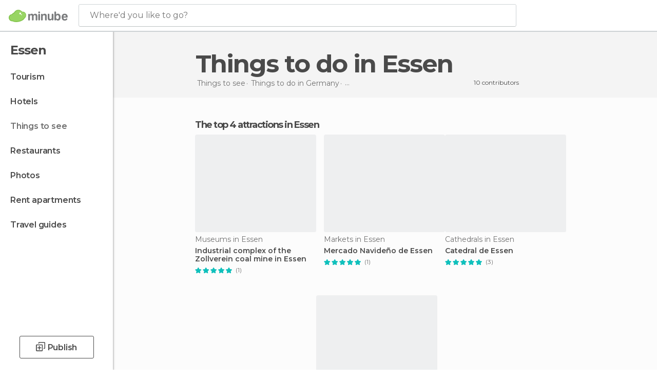

--- FILE ---
content_type: text/html; charset=UTF-8
request_url: https://www.minube.net/what-to-see/germany/north_rhine-westphalia/essen
body_size: 15436
content:

 
 <!DOCTYPE html><!--[if lt IE 7]> <html class="no-js lt-ie9 lt-ie8 lt-ie7" lang="en-US"> <![endif]--><!--[if IE 7]> <html class="no-js lt-ie9 lt-ie8" lang="en-US"> <![endif]--><!--[if IE 8]> <html class="no-js lt-ie9" lang="en-US"> <![endif]--><!--[if gt IE 8]><!--><html class="no-js" lang="en-US"> <!--<![endif]--><head><meta charset="UTF-8"/><meta http-equiv="Content-Type" content="text/html; charset=UTF-8"/><meta http-equiv="X-UA-COMPATIBLE" content="IE=edge"/><meta name="viewport" content="width=device-width, minimum-scale=1.0, initial-scale=1.0"><title>Things to do in Essen - Attractions in Essen</title><link rel="preconnect" crossorigin="anonymous" href="https://images.mnstatic.com"><link rel="preconnect" crossorigin="anonymous" href="https://assetscdn.mnstatic.com">
 
 <link rel="alternate" hreflang="es-ES" href="https://www.minube.com/que_ver/alemania/renania_del_norte-westfalia/essen"/><link rel="alternate" hreflang="x-default" href="https://www.minube.com/que_ver/alemania/renania_del_norte-westfalia/essen" /><link rel="alternate" hreflang="es-MX" href="https://www.minube.com.mx/que_ver/alemania/renania_del_norte-westfalia/essen"/><link rel="alternate" hreflang="es-CO" href="https://www.minube.com.co/que_ver/alemania/renania_del_norte-westfalia/essen"/><link rel="alternate" hreflang="es-AR" href="https://www.minube.com.ar/que_ver/alemania/renania_del_norte-westfalia/essen"/><link rel="alternate" hreflang="it" href="https://www.minube.it/cosa-vedere/germania/renania_settentrionale-vestfalia/essen"/><link rel="alternate" hreflang="pt" href="https://www.minube.pt/o-que-ver/alemanha/renania_do_norte-vestfalia/essen"/><link rel="alternate" hreflang="pt-BR" href="https://www.minube.com.br/o-que-ver/alemanha/renania_do_norte-vestfalia/essen"/><link rel="alternate" hreflang="fr" href="https://www.monnuage.fr/a-voir/allemagne/rhenanie-du-nord-westphalie/essen"/><link rel="alternate" hreflang="en-US" href="https://www.minube.net/what-to-see/germany/north_rhine-westphalia/essen"/><link rel="alternate" hreflang="en-GB" href="https://www.minube.co.uk/what-to-see/germany/north_rhine-westphalia/essen"/><link rel="alternate" hreflang="es" href="https://www.minube.com/que_ver/alemania/renania_del_norte-westfalia/essen"/><link rel="alternate" hreflang="en" href="https://www.minube.net/what-to-see/germany/north_rhine-westphalia/essen"/><meta name="description" content="Discover where to go in Essen: its most popular sights, things to do in Essen, photos and videos, all straight from minube travelers."/><link rel="canonical" href="https://www.minube.net/what-to-see/germany/north_rhine-westphalia/essen"/><meta name="robots" content="noindex,follow"/><link rel="apple-touch-icon" sizes="180x180" href="https://contentdelivery.mnstatic.com/1/favicon/apple-touch-icon.png"><link rel="icon" type="image/png" sizes="32x32" href="https://contentdelivery.mnstatic.com/1/favicon/favicon-32x32.png"><link rel="icon" type="image/png" sizes="16x16" href="https://contentdelivery.mnstatic.com/1/favicon/favicon-16x16.png"><link rel="shortcut icon" href="https://contentdelivery.mnstatic.com/1/favicon/favicon.ico"><link rel="manifest" href="/manifest.json"/><meta name="apple-mobile-web-app-title" content="minube" /><meta name="application-name" content="minube" /><meta name="msapplication-config" content="https://contentdelivery.mnstatic.com/1/favicon/browserconfig.xml" /><meta name="theme-color" content="#007A75"/><meta property="og:title" content="Things to do in Essen - Attractions in Essen"/><meta property="og:description" content="Discover where to go in Essen: its most popular sights, things to do in Essen, photos and videos, all straight from minube travelers."/><meta property="og:image" content="https://images.mnstatic.com/60/84/60849f9b305bbdcda058207c07d95e1d.jpg?quality=75&format=png&fit=crop&width=980&height=880&aspect_ratio=980%3A880"/><meta property="og:site_name" content="Minube"/><meta property="og:type" content="website"/><meta name="twitter:card" content="summary"/><meta name="twitter:title" content="Things to do in Essen - Attractions in Essen"/><meta name="twitter:description" content="Discover where to go in Essen: its most popular sights, things to do in Essen, photos and videos, all straight from minube travelers."/><meta name="twitter:image:src" content="https://images.mnstatic.com/60/84/60849f9b305bbdcda058207c07d95e1d.jpg?quality=75&format=png&fit=crop&width=980&height=880&aspect_ratio=980%3A880"/><meta name="twitter:site" content="@minubeapp"/><meta name="twitter:domain" value="minube.com" /><link rel="prefetch" href="https://www.minube.com/assets/css/min/production/src/layouts/users/login.css">
<link rel='preload' as='style' href='https://fonts.minube.com/avenir.css' onload='this.rel="stylesheet"'><link rel="stylesheet" type="text/css" href="https://fonts.minube.com/avenir.css" />
<link rel='preload' as='style' href='https://fonts.googleapis.com/css?family=Montserrat:400,600,700|Open+Sans:400,600,700&subset=latin-ext,latin-ext' onload='this.rel="stylesheet"'><link rel="stylesheet" type="text/css" href="https://fonts.googleapis.com/css?family=Montserrat:400,600,700|Open+Sans:400,600,700&amp;subset=latin-ext,latin-ext" />
<link rel='preload' as='style' href='https://assetscdn.mnstatic.com/css/zzjs-84496c2d2a912bfa52e3899b49539204.css'><link rel="stylesheet" type="text/css" href="https://assetscdn.mnstatic.com/css/zzjs-84496c2d2a912bfa52e3899b49539204.css" />



 
 
 
 
 
 
 
 
 
 
 
 
 
 
 
 
 
 
 
 
 </head><body>
 

 
 
 <header>
 
<div class="actionBar">
 
<div class="main border ">
 
<div class="logo">
 
 <a class="brand icon_base icon__color_logo
"
 title="Minube"
 href="https://www.minube.net/"
 ></a></div> 
 
<div id="mnHeaderFakeInput" class="mnHeaderFakeInput"
 onclick="Minube.services.HeaderUI.focusSearcherHeader();"><div class="mnHeaderFakeInput__box display_table"><div class="display_table_cell"><div class="mnHeaderFakeInput__text"><span>Where&#039;d you like to go?</span></div></div></div></div><div id="mnHeaderRealInput" class="mnHeaderRealInput "
 style="display: none; opacity: 0;"><input id="mnHeaderSearcherInput" class="mnHeaderSearcherInput"
 type="text" placeholder="" autofocus/><ul id="mnHeaderSearcherResults" class="mnHeaderSearcherResults"></ul><div id="mnHeaderSearcherResultsBackground"
 class="mnHeaderSearcherResultsBackground"
 onclick="Minube.services.HeaderUI.blurSearcher();"></div><div id="mnHeaderSearcherIcon"
 class="icon sp_header_navigate icon--lensRealInput"></div><div class="close" onclick="Minube.services.HeaderUI.blurSearcher();"></div><span style="display:none;" id="gplus_button"
 data-gapiattached="true">Enter with Google +</span></div><div class="widgets">
 
<div id="mnHeaderOptionsMenu" class="mnHeaderOptionsMenu share" onclick="Minube.services.HeaderUI.initShareTooltip()"><div id="mnHeaderShareTop"><div class="share_icon"></div></div></div>
 
 
<div class="profile_avatar basic"></div> 
 
<div class="mnNavigateSandwich only-mobile activitySearch"><div class="mnNavigateSandwich__lines"></div></div></div></div></div>
 
 
 
 </header>
 
 <div class="fullWidth
 "><div class="leftMenu">
 
 <div id="mnNavigate" class="mnNavigate "><div class="mnNavigate__sectionsAction only-mobile"><div class="mnNavigate__section access"><span class="mnNavigate__sectionLink access" id="access_mobile_user" onclick="Minube.services.ProfileUI.openModalLogin(null, true)">Enter</span></div><div class="section_profile"><div class="mnNavigate__section" onclick="Minube.services.UserSection.goTo('/', 'my_profile')"><span class="mnNavigate__sectionLink">My Profile</span></div><div class="mnNavigate__section edit" onclick="Minube.services.UserSection.goTo('/edit/', 'edit')"><span class="mnNavigate__sectionLink">Edit your profile</span></div><div class="mnNavigate__section" onclick="Minube.services.Registration.logout()"><span class="mnNavigate__sectionLink">Close session</span></div><div class="mnNavigate__section"><span class="mnNavigate__sectionLink line"/></div></div><div class="mnNavigate__section share"><span class="mnNavigate__sectionLink share" onclick="Minube.services.HeaderUI.handlerShare()">Share</span></div><div class="mnNavigate__section"><span class="mnNavigate__sectionLink addExperience" onclick="Minube.services.HeaderUI.headerOpenPoiUpload() ">Write an opinion</span></div><div class="mnNavigate__section sep"><span class="mnNavigate__sectionLink line"/></div></div><div id="mnNavigate__sectionsBlock" class="mnNavigate__sectionsBlock">
 
 
 <div id="mnNavigate__tabs" class="navTabs mnNavigate__tabs"><ul class="mover"><li class="navItem active categories "
 data-section="categories"
 onclick="Minube.services.Sidebar.switchTab('categories')">
 Menu
 </li>
 
 <li class="navItem filters "
 data-section="filters"
 onclick="Minube.services.Sidebar.switchTab('filters')">
 Filters
 </li>
 
 </ul></div>
 
 
 <nav role="navigation" class="mnNavigate__navigation"><ul id="mnNavigate__categoriesBlock" class="mnNavigate__categoriesBlock mnNavigate__tabContent active" data-section="categories">
 
 
 <li class="mnNavigate__location ">Essen</li>
 
 
 
<li class="mnNavigate__section all noCounter"><div class="mnNavigate__icon icon_base icon__all"></div><a class="mnNavigate__sectionLink" href="https://www.minube.net/travel/germany/north_rhine-westphalia/essen" title="Essen Tourism: Visit Essen"> Tourism </a>
 
 </li>
 
  
 
 
<li class="mnNavigate__section sleep noCounter"><div class="mnNavigate__icon icon_base icon__sleep"></div><a class="mnNavigate__sectionLink" href="https://www.minube.net/where-to-stay/germany/north_rhine-westphalia/essen" title="Accommodations and places to stay in Essen"> Hotels </a>
 
 </li>
 
  
 
 
<li class="mnNavigate__section tosee current noCounter"><div class="mnNavigate__icon icon_base icon__tosee"></div><a class="mnNavigate__sectionLink" href="https://www.minube.net/what-to-see/germany/north_rhine-westphalia/essen" title="Essen attractions and things to do and see"> Things to see </a>
 
 </li>
 
  
 
 
<li class="mnNavigate__section eat noCounter"><div class="mnNavigate__icon icon_base icon__eat"></div><label class="mnNavigate__sectionLink" onclick="window.location='https://www.minube.net/restaurants/germany/north_rhine-westphalia/essen'" title="Essen Restaurants: Places to Eat"> Restaurants </label>
 
 </li>
 
  
 
 
<li class="mnNavigate__section pic_gallery noCounter"><div class="mnNavigate__icon icon_base icon__pic_gallery"></div><a class="mnNavigate__sectionLink" href="https://www.minube.net/photos/essen-c36" title="Essen Photos"> Photos </a>
 
 </li>
 
  
 
 
<li class="mnNavigate__section guides noCounter"><div class="mnNavigate__icon icon_base icon__guides"></div><a class="mnNavigate__sectionLink" href="https://www.minube.net/guides/germany/north_rhine-westphalia/essen" title="Essen Travel Guides"> Travel guides </a>
 
 </li>
 
 
 
 </ul></nav></div><div class="buttonPublish">
 
<div class="buttonMain outline normal withIcon default"
 style=""
 onclick="Minube.services.HeaderUI.headerOpenPoiUpload() "
 ><div class="display_table"><div class="display_table_cell"><span class="icon icon_base ic_post_darkgray"></span><span class="text" style="">Publish</span></div></div></div></div></div>
 
 
 
 
 </div><div class="content withSidebar "><div class="headerPlace"><div class="container">
 
<h1 itemprop="name" >Things to do in Essen</h1>
 
<div class="breadcrumb-box" itemscope itemtype="http://schema.org/BreadcrumbList"><ul><li itemprop="itemListElement" itemscope itemtype="http://schema.org/ListItem" ><a title="Things to do near me" href="https://www.minube.net/what-to-see"><b itemprop="name">Things to see</b></a><meta itemprop="position" content="1" /><meta itemprop="item" content="https://www.minube.net/what-to-see" /></li>
  <li itemprop="itemListElement" itemscope itemtype="http://schema.org/ListItem" ><a title="Things to do in Germany: attractions and things to see" href="https://www.minube.net/what-to-see/germany"><b itemprop="name">Things to do in Germany</b></a><meta itemprop="position" content="2" /><meta itemprop="item" content="https://www.minube.net/what-to-see/germany" /></li>
  <li itemprop="itemListElement" itemscope itemtype="http://schema.org/ListItem" ><a title="Things to do in North Rhine-Westphalia: attractions and things to see" href="https://www.minube.net/what-to-see/germany/north_rhine-westphalia"><b itemprop="name">Things to do in North Rhine-Westphalia</b></a><meta itemprop="position" content="3" /><meta itemprop="item" content="https://www.minube.net/what-to-see/germany/north_rhine-westphalia" /></li><li class="last" ><span>Things to do <span>in Essen</span></span></li></ul></div>
 
 <div class="collaboratorsModule"><div class="collaborators"><div class="display-table"><div class="display-table-cell"><div class="text">
 10 contributors
 </div></div><div class="display-table-cell"><div class="people">
  <div title="" class="avatarImage" data-src="https://avatars.mnstatic.com/991_30x30_10.jpg"></div>
 
  <div title="" class="avatarImage" data-src="https://avatars.mnstatic.com/noavt_4_30x30.png"></div>
 
  <div title="" class="avatarImage" data-src="https://avatars.mnstatic.com/62193_30x30_3.jpg"></div>
 
 </div></div></div></div></div></div></div>
 
 
 

<div class="mnTabs only-mobile tosee_content"><div class="mnTabsMove"><ul>
 
 
   <li class="mnTabs__section all noCounter "><label
 class="mnTabs__sectionLink"
 data-brick-category_group="all"
 onclick="Minube.services.Tabs.goTo('https://www.minube.net/travel/germany/north_rhine-westphalia/essen', this)" title="Tourism"
 >
 Tourism
 </label>
 
 </li>
  
 
   <li class="mnTabs__section tosee noCounter active "><label
 class="mnTabs__sectionLink"
 data-brick-category_group="tosee"
 onclick="Minube.services.Tabs.goTo('https://www.minube.net/what-to-see/germany/north_rhine-westphalia/essen', this)" title="Things to see"
 >
 Things to see
 </label>
 
 </li>
  
 
   <li class="mnTabs__section sleep noCounter "><label
 class="mnTabs__sectionLink"
 data-brick-category_group="sleep"
 onclick="Minube.services.Tabs.goTo('https://www.minube.net/where-to-stay/germany/north_rhine-westphalia/essen', this)" title="Hotels"
 >
 Hotels
 </label>
 
 </li>
  
 
   <li class="mnTabs__section eat noCounter "><label
 class="mnTabs__sectionLink"
 data-brick-category_group="eat"
 onclick="Minube.services.Tabs.goTo('https://www.minube.net/restaurants/germany/north_rhine-westphalia/essen', this)" title="Restaurants"
 >
 Restaurants
 </label>
 
 </li>
  
 
   <li class="mnTabs__section pic_gallery noCounter "><label
 class="mnTabs__sectionLink"
 data-brick-category_group="pic_gallery"
 onclick="Minube.services.Tabs.goTo('https://www.minube.net/photos/essen-c36', this)" title="Photos"
 >
 Photos
 </label>
 
 </li></ul></div><div class="mnTabsLine"></div></div><div class="tagsNavigation"><div
 data-brick-section="category"
 data-brick-category-id="10"
 data-brick-name="Sights"
 class="tag"
 onclick="Minube.services.NavigateTag.goTo('https://www.minube.net/top/sights-essen-c36', this)"
 >
 Sights
 </div><div
 data-brick-section="category"
 data-brick-category-id="14"
 data-brick-name="Shopping"
 class="tag"
 onclick="Minube.services.NavigateTag.goTo('https://www.minube.net/top/shopping-essen-c36', this)"
 >
 Shopping
 </div><div
 data-brick-section="category"
 data-brick-category-id="15"
 data-brick-name="Nightlife"
 class="tag"
 onclick="Minube.services.NavigateTag.goTo('https://www.minube.net/top/nightlife-essen-c36', this)"
 >
 Nightlife
 </div><div class="separator"></div></div><div class="poiTopAds"><div class="container">
 
 <div class="header_block header_display_top topinside withoutMainRivers"
 id="header_display_top"><div class="display_top screen_minube_tags" id="display_top" data-screenauthminube="468x60_TOP,728x90_TOP,970x90_TOP"></div></div></div></div>
 
 
 
 <div class="itemsGrid " id="itemsGrid" style=""><div class="container">
 
 
 
 
 
<div class="river detail " >
 
<div class="headerRiver left headerTitle"><div class="titleList smaller"><span><div class="title "><h2 class="subtitle">The top 4 attractions in Essen</h2></div></span></div></div>
 
<div class="riverItems">
 
 
 
 
 
 
<div class="baseCard riverCard
 poiCard
" aria-label="" data-id_poi="2212674" onclick="Minube.services.Card.goToCard('https\x3A\x2F\x2Fwww.minube.net\x2Fplace\x2Fcomplejo\x2Dindustrial\x2Dde\x2Dla\x2Dmina\x2Dde\x2Dcarbon\x2Dde\x2Dzollverein\x2Den\x2Dessen\x2Da2212674','poi_seo',{poi_id : '2212674' , activities : '0'}); event.stopPropagation()"
 >
 
 
 <div class="imageCard" data-src='https://images.mnstatic.com/60/84/60849f9b305bbdcda058207c07d95e1d.jpg' data-dynamic-source='true' data-dynamic-quality='60' data-dynamic-auto-width-height='1' data-dynamic-fit='crop' data-dynamic-custom-attrs='1' ></div>
 
 <div class="contentItem "><div class="subtitleItem">
 Museums in Essen
 </div>
 
 <label class="titleItem"> Industrial complex of the Zollverein coal mine in Essen
</label>
 
<div class="staticRating">
 
 <div class="starsRatingMeter"><span style="width: 100%"></span></div>
 
<div class="ratingSideText"><div class="ratingTextShown">(1)</div></div></div><div class="experienceItem">
 
 </div></div></div>

 
 
 
 
 
 
<div class="baseCard riverCard
 poiCard
" aria-label="" data-id_poi="2197099" onclick="Minube.services.Card.goToCard('https\x3A\x2F\x2Fwww.minube.net\x2Fplace\x2Fmercado\x2Dnavideno\x2Dde\x2Dessen\x2Da2197099','poi_seo',{poi_id : '2197099' , activities : '0'}); event.stopPropagation()"
 >
 
 
 <div class="imageCard" data-src='https://images.mnstatic.com/eb/d2/ebd210e519b5ea16e50cffcfa5eb4839.jpg' data-dynamic-source='true' data-dynamic-quality='60' data-dynamic-auto-width-height='1' data-dynamic-fit='crop' data-dynamic-custom-attrs='1' ></div>
 
 <div class="contentItem "><div class="subtitleItem">
 Markets in Essen
 </div>
 
 <label class="titleItem"> Mercado Navideño de Essen
</label>
 
<div class="staticRating">
 
 <div class="starsRatingMeter"><span style="width: 100%"></span></div>
 
<div class="ratingSideText"><div class="ratingTextShown">(1)</div></div></div><div class="experienceItem">
 
 </div></div></div>

 
 
 
 
 
 
<div class="baseCard riverCard
 poiCard
" aria-label="" data-id_poi="2197180" onclick="Minube.services.Card.goToCard('https\x3A\x2F\x2Fwww.minube.net\x2Fplace\x2Fcatedral\x2Dde\x2Dessen\x2Da2197180','poi_seo',{poi_id : '2197180' , activities : '0'}); event.stopPropagation()"
 >
 
 
 <div class="imageCard" data-src='https://images.mnstatic.com/27/d7/27d72c7084db6bd58d34f6a581d8740b.jpg' data-dynamic-source='true' data-dynamic-quality='60' data-dynamic-auto-width-height='1' data-dynamic-fit='crop' data-dynamic-custom-attrs='1' ></div>
 
 <div class="contentItem "><div class="subtitleItem">
 Cathedrals in Essen
 </div>
 
 <label class="titleItem"> Catedral de Essen
</label>
 
<div class="staticRating">
 
 <div class="starsRatingMeter"><span style="width: 100%"></span></div>
 
<div class="ratingSideText"><div class="ratingTextShown">(3)</div></div></div><div class="experienceItem">
 
 </div></div></div>

 
<div class="baseCard poiCard riverCard minipreCard largeCard"><div data-color="white" class="minipre_block minipre_containerAd"><div class="minipre_container showed"
 style="height: 100%;width: 100%;"><div class="screen_minube_tags" data-screenminube="1x1"></div></div></div></div>
 
 
 
 
 
 
<div class="baseCard riverCard
 poiCard
" aria-label="" data-id_poi="2197267" onclick="Minube.services.Card.goToCard('https\x3A\x2F\x2Fwww.minube.net\x2Fplace\x2Festacion\x2Dcentral\x2Dde\x2Dessen\x2Da2197267','poi_seo',{poi_id : '2197267' , activities : '0'}); event.stopPropagation()"
 >
 
 
 <div class="imageCard" data-src='https://images.mnstatic.com/9e/25/9e250ebb158b5847306b83abe4095d46.jpg' data-dynamic-source='true' data-dynamic-quality='60' data-dynamic-auto-width-height='1' data-dynamic-fit='crop' data-dynamic-custom-attrs='1' ></div>
 
 <div class="contentItem "><div class="subtitleItem">
 Train Stations in Essen
 </div>
 
 <label class="titleItem"> Estación Central de Essen
</label>
 
<div class="staticRating">
 
 <div class="starsRatingMeter"><span style="width: 70%"></span></div>
 
<div class="ratingSideText"><div class="ratingTextShown">(2)</div></div></div><div class="experienceItem">
 
 </div></div></div>

 
</div>
 
 </div></div></div><script type="application/ld+json">
 {"@context":"http:\/\/schema.org","@type":"ItemList","name":"Things to do in Essen - Attractions in Essen","description":"Discover where to go in Essen: its most popular sights, things to do in Essen, photos and videos, all straight from minube travelers.","itemListOrder":"http:\/\/schema.org\/ItemListOrderAscending","itemListElement":[{"@type":"ListItem","name":"Industrial complex of the Zollverein coal mine in Essen","position":1,"url":"https:\/\/www.minube.net\/place\/complejo-industrial-de-la-mina-de-carbon-de-zollverein-en-essen-a2212674"},{"@type":"ListItem","name":"Mercado Navide\u00f1o de Essen","position":2,"url":"https:\/\/www.minube.net\/place\/mercado-navideno-de-essen-a2197099"},{"@type":"ListItem","name":"Catedral de Essen","position":3,"url":"https:\/\/www.minube.net\/place\/catedral-de-essen-a2197180"},{"@type":"ListItem","name":"Estaci\u00f3n Central de Essen","position":4,"url":"https:\/\/www.minube.net\/place\/estacion-central-de-essen-a2197267"}]}
 </script>
 

 

<form id="activitiesRelated_form" name="buttonIconText_form" method="post"
 action="/tking/go" target="_blank"><input type="hidden" name="deeplink"
 id="activitiesRelated_form_deeplink" value=""/><input type="hidden" name="integration_type"
 id="activitiesRelated_form_integration_type"
 value="activities_suggested"/><input type="hidden" name="deeplink_platform" id="activitiesRelated_form_deeplink_platform" value=""/><input type="hidden" name="provider"
 id="activitiesRelated_form_provider" value=""/><input type="hidden" name="activity_id" id="activitiesRelated_form_activity_id"
 value=""/><input type="hidden" name="tracking" id="activitiesRelated_form_tracking" value="e30="/></form> 
 
<div class="sponsored-container"></div><div class="riverContainer">
 
 
 
<div class="river arrows " data-type_form="carousel" data-carousel_id="secondaryRiver_0" data-type="external_activities" data-total_elements="22">
 
<div class="headerRiver withoutContainer left headerTitle"><div class="titleList "><span><div onclick="Minube.services.CarouselRiver.goDetail('https://www.minube.net/a/externalact/c/36/tosee');return false;" class="title link ">
 Activities in Essen
 </div></span></div></div><div class="riverItems">
 
 
 
 
 
 
<div class="baseCard riverCard
 tourCard 
" aria-label="" data-id_tour="36063" onclick="Minube.services.Card.goToProvider('activitiesRelated_form',{target: '_blank', activity_id : 36063, status : 4, provider_name : 'GetYourGuide'})"
 >
 
  
 <div class="imageCard" data-src='https://imgs-activities.mnstatic.com/Activities/d8/b7/d8b7a475542d236ce9bcc6ec8b59c96df3c6998fbf1af6adf0d82e88218ba150.jpg' data-dynamic-source='true' data-dynamic-quality='60' data-dynamic-auto-width-height='1' data-dynamic-fit='crop' data-dynamic-custom-attrs='1' itemprop='image' ></div>
 
 <div class="contentItem "><div class="subtitleItem"><label class="iconProvider"></label>
 GetYourGuide
 </div>
 
 <label class="titleItem"> Essen: Lots of Driving Fun on a Hot Rod Tour
</label>
 
<div class="staticRating">
 
 <div class="starsRatingMeter"><span style="width: 100%"></span></div>
 
<div class="ratingSideText"><div class="ratingTextShown">(3)</div></div></div><div class="priceItem "><label>starting from</label><div class="amount" ><small itemprop="priceCurrency">$</small>95.20<small itemprop="priceCurrency"></small></div></div></div></div>

 
 
 
 
 
 
<div class="baseCard riverCard
 tourCard 
" aria-label="" data-id_tour="28272" onclick="Minube.services.Card.goToProvider('activitiesRelated_form',{target: '_blank', activity_id : 28272, status : 4, provider_name : 'GetYourGuide'})"
 >
 
  
 <div class="imageCard" data-src='https://imgs-activities.mnstatic.com/Activities/f9/55/f955dba9b9e960ef0d4ee976867b09a4d925f45264af3dac80cc4ed853af53b7.jpg' data-dynamic-source='true' data-dynamic-quality='60' data-dynamic-auto-width-height='1' data-dynamic-fit='crop' data-dynamic-custom-attrs='1' itemprop='image' ></div>
 
 <div class="contentItem "><div class="subtitleItem"><label class="iconProvider"></label>
 GetYourGuide
 </div>
 
 <label class="titleItem"> From Essen: 30-Minute Flight Over the Ruhr Valley
</label><div class="priceItem "><label>starting from</label><div class="amount" ><small itemprop="priceCurrency">$</small>752.47<small itemprop="priceCurrency"></small></div></div></div></div>

 
 
 
 
 
 
<div class="baseCard riverCard
 tourCard 
" aria-label="" data-id_tour="22133" onclick="Minube.services.Card.goToProvider('activitiesRelated_form',{target: '_blank', activity_id : 22133, status : 4, provider_name : 'GetYourGuide'})"
 >
 
  
 <div class="imageCard" data-src='https://imgs-activities.mnstatic.com/Activities/63/56/63560ac1b82e1a3c6b4dbb48f7990610d0c4acf011449a2ddce11556e8f420b7.jpg' data-dynamic-source='true' data-dynamic-quality='60' data-dynamic-auto-width-height='1' data-dynamic-fit='crop' data-dynamic-custom-attrs='1' itemprop='image' ></div>
 
 <div class="contentItem "><div class="subtitleItem"><label class="iconProvider"></label>
 GetYourGuide
 </div>
 
 <label class="titleItem"> Cologne: Panoramic City Cruise
</label>
 
<div class="staticRating">
 
 <div class="starsRatingMeter"><span style="width: 88.4%"></span></div>
 
<div class="ratingSideText"><div class="ratingTextShown">(394)</div></div></div><div class="priceItem "><label>starting from</label><div class="amount" ><small itemprop="priceCurrency">$</small>16.99<small itemprop="priceCurrency"></small></div></div></div></div>

 
 
 
 
 
 
<div class="baseCard riverCard
 tourCard 
" aria-label="" data-id_tour="22745" onclick="Minube.services.Card.goToProvider('activitiesRelated_form',{target: '_blank', activity_id : 22745, status : 4, provider_name : 'GetYourGuide'})"
 >
 
  
 <div class="imageCard" data-src='https://imgs-activities.mnstatic.com/Activities/e0/b8/e0b876b8cf103c08632e9b03fcd376e0721ef009d913605a02b5a680fccd1eb4.jpg' data-dynamic-source='true' data-dynamic-quality='60' data-dynamic-auto-width-height='1' data-dynamic-fit='crop' data-dynamic-custom-attrs='1' itemprop='image' ></div>
 
 <div class="contentItem "><div class="subtitleItem"><label class="iconProvider"></label>
 GetYourGuide
 </div>
 
 <label class="titleItem"> Cologne: Secrets of Kölsch Brew House Tour
</label>
 
<div class="staticRating">
 
 <div class="starsRatingMeter"><span style="width: 91.6%"></span></div>
 
<div class="ratingSideText"><div class="ratingTextShown">(325)</div></div></div><div class="priceItem "><label>starting from</label><div class="amount" ><small itemprop="priceCurrency">$</small>29.24<small itemprop="priceCurrency"></small></div></div></div></div>

 
 
 
 
 
 
<div class="baseCard riverCard
 tourCard 
" aria-label="" data-id_tour="24371" onclick="Minube.services.Card.goToProvider('activitiesRelated_form',{target: '_blank', activity_id : 24371, status : 4, provider_name : 'GetYourGuide'})"
 >
 
  
 <div class="imageCard" data-src='https://imgs-activities.mnstatic.com/Activities/84/9c/849c17efa832b6aa1ee51ff306687ee05ca71baf23685788d533da2dfbcc81d8.jpg' data-dynamic-source='true' data-dynamic-quality='60' data-dynamic-auto-width-height='1' data-dynamic-fit='crop' data-dynamic-custom-attrs='1' itemprop='image' ></div>
 
 <div class="contentItem "><div class="subtitleItem"><label class="iconProvider"></label>
 GetYourGuide
 </div>
 
 <label class="titleItem"> Cologne: 1.5-Hour Comedy Bus Tour
</label>
 
<div class="staticRating">
 
 <div class="starsRatingMeter"><span style="width: 89%"></span></div>
 
<div class="ratingSideText"><div class="ratingTextShown">(281)</div></div></div><div class="priceItem "><label>starting from</label><div class="amount" ><small itemprop="priceCurrency">$</small>33.58<small itemprop="priceCurrency"></small></div></div></div></div>

 
 <div class="extraCard riverCard baseCard"><div class="content">
 
<div class="buttonMain btnSeeAll outline normal fab withIcon secondary"
 style=""
 onclick="Minube.services.CarouselRiver.goDetail('https://www.minube.net/a/externalact/c/36/tosee');return false; "
 ><div class="display_table"><div class="display_table_cell"><span class="icon icon_base ic_arrow_right_secondary"></span></div></div></div><div class="text"><span>View more</span></div></div></div></div>
 
 
<div class="buttonMain btnSeeAll outline normal secondary"
 style=""
 onclick="Minube.services.CarouselRiver.goDetail('https://www.minube.net/a/externalact/c/36/tosee');return false; "
 ><div class="display_table"><div class="display_table_cell"><span class="text" style="">View more</span></div></div></div></div>
 
 <div id="adsforsearch_content"
 class="adsforsearch_content " style="margin-top: 20px" data-function-ads="loadRoba"><div id="v-minube-net"></div><script data-cfasync="false">( function ( v, d, o, ai ) {
 ai = d.createElement( 'script' );
 ai.defer = true;
 ai.async = true;
 ai.src = v.location.protocol + '//a.vdo.ai/core/v-minube-net/vdo.ai.js';
 d.head.appendChild( ai );
 } )( window, document );</script></div>
 
 
 
 
<div class="river arrows " data-type_form="carousel" data-carousel_id="secondaryRiver_1" data-type="locations_related" data-total_elements="20">
 
<div class="headerRiver withoutContainer left headerTitle"><div class="titleList smaller"><span><div onclick="Minube.services.CarouselRiver.goDetail('https://www.minube.net/a/relatedloc/c/36/tosee');return false;" class="title link ">
 The most popular destinations nearby
 </div></span></div></div><div class="riverItems">
 
 
 
 
 
 
<div class="baseCard riverCard
 locationCard 
" aria-label="" data-id_location="33" data-level="c" onclick="Minube.services.Card.goToCard('https\x3A\x2F\x2Fwww.minube.net\x2Fwhat\x2Dto\x2Dsee\x2Fgermany\x2Fnorth_rhine\x2Dwestphalia\x2Fdusseldorf','location',{location_id : 33, location_level: 'City'}); event.stopPropagation()"
 >
 
 
 <div class="imageCard" data-src='https://images.mnstatic.com/b8/90/b890224bae5c316717f12fb5a41d4084.jpg' data-dynamic-source='true' data-dynamic-quality='60' data-dynamic-auto-width-height='1' data-dynamic-fit='crop' data-dynamic-custom-attrs='1' ></div>
 
 <div class="contentItem "><div class="subtitleItem"></div>
 
 
 <a class="titleItem" href="https://www.minube.net/what-to-see/germany/north_rhine-westphalia/dusseldorf" onclick="event.stopPropagation();" title="Things to do in Düsseldorf: attractions and things to see" target="_self"> Düsseldorf
</a></div></div>

 
 
 
 
 
 
<div class="baseCard riverCard
 locationCard 
" aria-label="" data-id_location="32" data-level="c" onclick="Minube.services.Card.goToCard('https\x3A\x2F\x2Fwww.minube.net\x2Fwhat\x2Dto\x2Dsee\x2Fgermany\x2Fnorth_rhine\x2Dwestphalia\x2Fdortmund','location',{location_id : 32, location_level: 'City'}); event.stopPropagation()"
 >
 
 
 <div class="imageCard" data-src='https://images.mnstatic.com/e8/2c/e82cf539cc50ac8248012057ff84211a.jpg' data-dynamic-source='true' data-dynamic-quality='60' data-dynamic-auto-width-height='1' data-dynamic-fit='crop' data-dynamic-custom-attrs='1' ></div>
 
 <div class="contentItem "><div class="subtitleItem"></div>
 
 
 <a class="titleItem" href="https://www.minube.net/what-to-see/germany/north_rhine-westphalia/dortmund" onclick="event.stopPropagation();" title="Things to do in Dortmund: attractions and things to see" target="_self"> Dortmund
</a></div></div>

 
 
 
 
 
 
<div class="baseCard riverCard
 locationCard 
" aria-label="" data-id_location="207424" data-level="c" onclick="Minube.services.Card.goToCard('https\x3A\x2F\x2Fwww.minube.net\x2Fwhat\x2Dto\x2Dsee\x2Fgermany\x2Fnorth_rhine\x2Dwestphalia\x2Fcologne','location',{location_id : 207424, location_level: 'City'}); event.stopPropagation()"
 >
 
 
 <div class="imageCard" data-src='https://images.mnstatic.com/cb/e6/cbe66911d88415ffa95222f42d41a569.jpg' data-dynamic-source='true' data-dynamic-quality='60' data-dynamic-auto-width-height='1' data-dynamic-fit='crop' data-dynamic-custom-attrs='1' ></div>
 
 <div class="contentItem "><div class="subtitleItem"></div>
 
 
 <a class="titleItem" href="https://www.minube.net/what-to-see/germany/north_rhine-westphalia/cologne" onclick="event.stopPropagation();" title="Things to do in Cologne: attractions and things to see" target="_self"> Cologne
</a></div></div>

 
 
 
 
 
 
<div class="baseCard riverCard
 locationCard 
" aria-label="" data-id_location="30" data-level="c" onclick="Minube.services.Card.goToCard('https\x3A\x2F\x2Fwww.minube.net\x2Fwhat\x2Dto\x2Dsee\x2Fgermany\x2Fnorth_rhine\x2Dwestphalia\x2Fbonn','location',{location_id : 30, location_level: 'City'}); event.stopPropagation()"
 >
 
 
 <div class="imageCard" data-src='https://images.mnstatic.com/45/d9/45d9246a7e08e07751eb3c9da10a7544.jpg' data-dynamic-source='true' data-dynamic-quality='60' data-dynamic-auto-width-height='1' data-dynamic-fit='crop' data-dynamic-custom-attrs='1' ></div>
 
 <div class="contentItem "><div class="subtitleItem"></div>
 
 
 <a class="titleItem" href="https://www.minube.net/what-to-see/germany/north_rhine-westphalia/bonn" onclick="event.stopPropagation();" title="Things to do in Bonn: attractions and things to see" target="_self"> Bonn
</a></div></div>

 
 
 
 
 
 
<div class="baseCard riverCard
 locationCard 
" aria-label="" data-id_location="205975" data-level="c" onclick="Minube.services.Card.goToCard('https\x3A\x2F\x2Fwww.minube.net\x2Fwhat\x2Dto\x2Dsee\x2Fgermany\x2Fnorth_rhine\x2Dwestphalia\x2Faachen','location',{location_id : 205975, location_level: 'City'}); event.stopPropagation()"
 >
 
 
 <div class="imageCard" data-src='https://images.mnstatic.com/07/94/07945aaa1c5fc63ad537c49bea430f18.jpg' data-dynamic-source='true' data-dynamic-quality='60' data-dynamic-auto-width-height='1' data-dynamic-fit='crop' data-dynamic-custom-attrs='1' ></div>
 
 <div class="contentItem "><div class="subtitleItem"></div>
 
 
 <a class="titleItem" href="https://www.minube.net/what-to-see/germany/north_rhine-westphalia/aachen" onclick="event.stopPropagation();" title="Things to do in Aachen: attractions and things to see" target="_self"> Aachen
</a></div></div>

 
 <div class="extraCard riverCard baseCard"><div class="content">
 
<div class="buttonMain btnSeeAll outline normal fab withIcon secondary"
 style=""
 onclick="Minube.services.CarouselRiver.goDetail('https://www.minube.net/a/relatedloc/c/36/tosee');return false; "
 ><div class="display_table"><div class="display_table_cell"><span class="icon icon_base ic_arrow_right_secondary"></span></div></div></div><div class="text"><span>View more</span></div></div></div></div>
 
 
<div class="buttonMain btnSeeAll outline normal secondary"
 style=""
 onclick="Minube.services.CarouselRiver.goDetail('https://www.minube.net/a/relatedloc/c/36/tosee');return false; "
 ><div class="display_table"><div class="display_table_cell"><span class="text" style="">View more</span></div></div></div></div></div></div></div><footer>
 

 
<div class="footer_block block "><div class="menu inpage"><div class="container"><div class="container_footer_blocks">
 
<div class="exploreGrid inpage">
 
 
 <div class="exploreGridContainer inpage"><div class="container"><div class="exploreContent">
  
 <div class="modules expandMobile" id="module_belongs_to" data-key="belongs_to"><div class="categories expandMobile" onclick="Minube.services.Explore.expandCategories('belongs_to');" id="category_belongs_to"><label>About the Destination</label><div class="icon_arrow expandMobile" id="icon_arrow_belongs_to"></div></div><div class="subcategories expandMobile" id="subcategory_belongs_to">
   <a title="North Rhine-Westphalia" href="https://www.minube.net/what-to-see/germany">North Rhine-Westphalia</a>
 
   <a title="Germany" href="https://www.minube.net/what-to-see/germany">Germany</a>
 
 </div><div class="shadow expandMobile" id="shadow_belongs_to"></div></div>
  
 <div class="modules expandMobile" id="module_misc_info" data-key="misc_info"><div class="categories expandMobile" onclick="Minube.services.Explore.expandCategories('misc_info');" id="category_misc_info"><label>Other Information</label><div class="icon_arrow expandMobile" id="icon_arrow_misc_info"></div></div><div class="subcategories expandMobile" id="subcategory_misc_info">
   <a title="Cheap stay" href="https://www.minube.net/where-to-stay">Cheap stay</a>
 
 </div><div class="shadow expandMobile" id="shadow_misc_info"></div></div>
  
 <div class="modules expandMobile" id="module_key_extra_1" data-key="key_extra_1"><div class="categories expandMobile" onclick="Minube.services.Explore.expandCategories('key_extra_1');" id="category_key_extra_1"><label>The most popular destinations nearby</label><div class="icon_arrow expandMobile" id="icon_arrow_key_extra_1"></div></div><div class="subcategories expandMobile" id="subcategory_key_extra_1">
   <a title="Things to do in Düsseldorf" href="https://www.minube.net/what-to-see/germany/north_rhine-westphalia/dusseldorf">Things to do in Düsseldorf</a>
 
  <a title="Things to do in Dortmund" href="https://www.minube.net/what-to-see/germany/north_rhine-westphalia/dortmund">Things to do in Dortmund</a>
 
  <a title="Things to do in Cologne" href="https://www.minube.net/what-to-see/germany/north_rhine-westphalia/cologne">Things to do in Cologne</a>
 
  <a title="Things to do in Bonn" href="https://www.minube.net/what-to-see/germany/north_rhine-westphalia/bonn">Things to do in Bonn</a>
 
  <a title="Things to do in Aachen" href="https://www.minube.net/what-to-see/germany/north_rhine-westphalia/aachen">Things to do in Aachen</a>
 
  <a title="Things to do in Coblenz" href="https://www.minube.net/what-to-see/germany/rhineland-palatinate/coblenz">Things to do in Coblenz</a>
 
  <a title="Things to do in Frankfurt am Main" href="https://www.minube.net/what-to-see/germany/hesse/frankfurt_am_main">Things to do in Frankfurt am Main</a>
 
  <a title="Things to do in Hamelin" href="https://www.minube.net/what-to-see/germany/lower_saxony/hamelin">Things to do in Hamelin</a>
 
  <a title="Things to do in Hanover" href="https://www.minube.net/what-to-see/germany/lower_saxony/hanover">Things to do in Hanover</a>
 
  <a title="Things to do in Bremen" href="https://www.minube.net/what-to-see/germany/bremen/bremen">Things to do in Bremen</a>
 
  <a title="Things to do in Heidelberg" href="https://www.minube.net/what-to-see/germany/baden-wurttemberg/heidelberg">Things to do in Heidelberg</a>
 
  <a title="Things to do in Würzburg" href="https://www.minube.net/what-to-see/germany/bavaria/wurzburg">Things to do in Würzburg</a>
 
  <a title="Things to do in Weimar" href="https://www.minube.net/what-to-see/germany/thuringia/weimar">Things to do in Weimar</a>
 
  <a title="Things to do in Hamburg" href="https://www.minube.net/what-to-see/germany/hamburg/hamburg">Things to do in Hamburg</a>
 
  <a title="Things to do in Pforzheim" href="https://www.minube.net/what-to-see/germany/baden-wurttemberg/pforzheim">Things to do in Pforzheim</a>
 
  <a title="Things to do in Baden-Baden" href="https://www.minube.net/what-to-see/germany/baden-wurttemberg/baden-baden">Things to do in Baden-Baden</a>
 
  <a title="Things to do in Rothenburg ob der Tauber" href="https://www.minube.net/what-to-see/germany/bavaria/rothenburg_ob_der_tauber">Things to do in Rothenburg ob der Tauber</a>
 
  <a title="Things to do in Bamberg" href="https://www.minube.net/what-to-see/germany/bavaria/bamberg">Things to do in Bamberg</a>
 
  <a title="Things to do in Stuttgart" href="https://www.minube.net/what-to-see/germany/baden-wurttemberg/stuttgart">Things to do in Stuttgart</a>
 
  <a title="Things to do in Erlangen" href="https://www.minube.net/what-to-see/germany/bavaria/erlangen">Things to do in Erlangen</a>
 
 
 </div><div class="shadow expandMobile" id="shadow_key_extra_1"></div></div></div></div></div></div></div></div></div>
 
<div id="footer_display" class="footer_display"><div class="screen_minube_tags" data-screenauthminube="970x250_BOTTOM,728x90_BOTTOM"></div></div>
 
 <div class="menu"><div class="container"><div class="container_footer_blocks">
 
 
 
 
<div class="footer_blocks"><ul id="footer_menu_group_minube"
 class="links"><li class="display_table title"
 onclick="Minube.services.FooterUI.toggleMenuSection('minube');"><span class="display_table_cell not-mobile"><img height="33" src="https://1.images.mnstatic.com/visualdestination_transactional/logo_minube_black_footer.png " alt="Minube"></span><span class="display_table_cell only-mobile">ABOUT US</span><div class="arrow_links_container"><div class="arrow_links"></div></div></li>
  <li class="display_table"><span class="display_table_cell"><a rel="noopener"
 title="Cookie Policy" href="https://www.minube.net/cookies">Cookies
 </a></span></li>
  <li class="display_table"><span class="display_table_cell"><a rel="noopener"
 title="Privacy Policy" href="https://www.minube.net/terms-and-conditions">Privacy Policy
 </a></span></li>
  <li class="display_table"><span class="display_table_cell"><a rel="noopener"
 title="Terms and Conditions" href="https://www.minube.net/terms-use">Terms and Conditions
 </a></span></li></ul></div>
 
<div class="footer_blocks"><ul id="footer_menu_group_inspirate"
 class="links"><li class="display_table title"
 onclick="Minube.services.FooterUI.toggleMenuSection('inspirate');"><span class="display_table_cell not-mobile">GET INSPIRED AND START PLANNING</span><span class="display_table_cell only-mobile">GET INSPIRED AND START PLANNING</span><div class="arrow_links_container"><div class="arrow_links"></div></div></li><li class="display_table"><span class="display_table_cell"><a rel="noopener"
 title="footer@item_discovertips_title" href="footer@item_discovertips_url">footer@item_discovertips_anchor
 </a></span></li>
  <li class="display_table"><span class="display_table_cell"><a rel="noopener"
 target="_blank" title="minube Android app" href="https://play.google.com/store/apps/details?id=com.minube.app">minube Android app
 </a></span></li></ul></div>
 
<div class="footer_blocks"><ul id="footer_menu_group_tourism"
 class="links"><li class="display_table title"
 onclick="Minube.services.FooterUI.toggleMenuSection('tourism');"><span class="display_table_cell not-mobile">TOURISM INDUSTRY</span><span class="display_table_cell only-mobile">TOURISM INDUSTRY</span><div class="arrow_links_container"><div class="arrow_links"></div></div></li>
  <li class="display_table"><span class="display_table_cell"><a rel="noopener"
 title="Contact minube" href="https://www.minube.net/contact">Contact
 </a></span></li>
  <li class="display_table"><span class="display_table_cell"><a rel="noopener"
 title="Press" href="https://www.minube.net/press-area">Press Area
 </a></span></li></ul></div>
 
 
<div class="social"><div><div><div class="social_btn not-mobile"><div class="google_like"></div><div class="facebook_like"></div></div>
 
<div class="copyright"><div class="social_icons"><div><a title="Facebook" rel="noreferrer" href="https://www.facebook.com/minubeapp"
 target="_blank"
 class="facebook icon"></a></div><div><a title="Twitter" rel="noreferrer" href="https://twitter.com/minubeapp"
 target="_blank"
 class="twitter icon"></a></div><div><a title="Vimeo" rel="noreferrer" href="https://vimeo.com/minube"
 target="_blank"
 class="vimeo icon"></a></div><div><a title="Youtube" rel="noreferrer" href="https://www.youtube.com/minube"
 target="_blank"
 class="youtube icon"></a></div></div><div class="nextGen only-mobile"><img class="logo1 logosNextGenMobile"
 src="https://images.mnstatic.com/Tools/genericimages/c3395c0776eff7d7e78c8b5f20c9f903616e0959a1bc575855c7dd12c5d93cef.png?saturation=-100&height=35"><img class="logo2 logosNextGenMobile"
 src="https://images.mnstatic.com/Tools/genericimages/b67726ddb50357efb5c6db77d1b394deac7787e516ffe0a8eeec2e8f6fe2a3e8.png?saturation=-100&height=33"><img class="logo3 logosNextGenMobile"
 src="https://images.mnstatic.com/Tools/genericimages/1b7e20d28f40dbbf508dc7aed0362b4f16f7a472382dc6cf9948bbbf49db322a.png?saturation=-100&height=35"></div><div class="text not-mobile">
 © minube 2007- <br /> the Social Travel site
 </div><div class="text only-mobile">
 © minube 2007-, the leader in social travel
 </div></div></div></div><div class="footer_blocks nextGen not-mobile"><ul id="footer_menu_group_logos"
 class="links"><li class="display_table"><img class="logo1"
 src="https://images.mnstatic.com/Tools/genericimages/c3395c0776eff7d7e78c8b5f20c9f903616e0959a1bc575855c7dd12c5d93cef.png?saturation=-100&height=35"></li><li class="display_table"><img class="logo2"
 src="https://images.mnstatic.com/Tools/genericimages/b67726ddb50357efb5c6db77d1b394deac7787e516ffe0a8eeec2e8f6fe2a3e8.png?saturation=-100&height=33"></li><li class="display_table"><img class="logo3"
 src="https://images.mnstatic.com/Tools/genericimages/1b7e20d28f40dbbf508dc7aed0362b4f16f7a472382dc6cf9948bbbf49db322a.png?saturation=-100&height=35"></li></div></div></div></div></div>
 
</div>
 
 <div id="notificationAlertMobile" class="notificationAlertMobile hide only-mobile"><div class="notificationItem" onclick="Minube.services.ProfileUI.openModalLogin(null, true)"><span class="advisorText"></span></div></div><div class="profileBlock"><div class="overlayLateralPanelProfile"><div class="overlayLayer"></div><div class="overlayContent"><div class="textOverlayProfile"><div class="titleOverlayProfile overlayTitle"></div><div class="subtitleOverlayProfile overlaySubtitle"></div><div class="contestImages"></div></div><div class="featureList overlayFeatureList"></div></div></div><div class="lateralPanelProfile lateralPanel_animation"><div class="overlayInsideLateralPanel default"></div><div class="closeLateralPanel" onclick="Minube.services.ProfileUI.closeLateralPanel()"><svg viewBox="0 0 12 20"><use xlink:href="#ic_next_profile"/></svg></div><div class="closeLateralPanelMobile" onclick="Minube.services.ProfileUI.closeLateralPanel()"><svg viewBox="0 0 14 14"><use xlink:href="#ic_close_panel_mobile"></use></svg></div><div class="requestedContent"></div></div><div class="confirmationContainer default display_table"><div class="confirmationOverlay"></div><div class="confirmationContent display_table_cell"><div class="contentWhiteForMobile"><div class="confirmationText"></div><div class="confirmationButtons"><div class="buttonNOK"><div class="display_table"><div class="display_table_cell text"></div></div></div><div class="buttonOK"><div class="display_table"><div class="display_table_cell text"></div></div></div></div></div></div></div></div><script type="application/javascript">
 // to disable it change data-screenajaxminube to data-screenminube in HotelSuggestionsBox_dfp
 //window.addEventListener('load',waitSMSB);
 function waitSMSB() {
 if (skel.isActive("desktop")) {
 Minube.libs.EventEmitter.subscribe(
 'SuggestionBox',
 loadSMSB,
 ['EECookiesCore', 'EECookiesAccepted'],
 {
 async: "last",
 times: "all"
 }
 )
 }
 }
 function loadSMSB(cookiesAccepted) {
 if (typeof cookiesAccepted === 'boolean' && cookiesAccepted === true) {
 if (skel.isActive("desktop")) {
 var a = function (r) {
 try{for(;r.parent&&r!==r.parent;)r=r.parent;return r}catch(r){return null}
 };
 var n=a(window);
 if (n && n.document && n.document.body) {
 var s=document.createElement("script");
 s.src="https://static.sunmedia.tv/integrations/9a4293f8-1649-4fd5-951b-15450923f208/9a4293f8-1649-4fd5-951b-15450923f208.js";
 s.async=!0;
 n.document.body.appendChild(s)
 }
 } else {
 Minube.libs.EventEmitter.publish(['EEGallery', 'EEScreen', 'EEAjaxLoad'], {'adUnit': '2x2'});
 }
 }
 }
 function sunMediaMiNube(e){
 if (e.status == "SunMediaEnd") {
 Minube.libs.EventEmitter.publish(['EEGallery', 'EEScreen', 'EEAjaxLoad'], {'adUnit': '2x2'});
 }
 }
 </script>
			<div id="HotelSuggestionsBox_dfp" style="display:none;" class="screen_minube_tags" data-screenminube="2x2">
				<div class="suggestDfpClose"></div>
				<div class="bubbleUp" id="HotelSuggestionsBox_dfp_bubbleUp"></div>
			</div>
 
 </footer>
 


 
 <script></script><script>var __minubeRegister = { 'regAsap':[], 'regOnReady':[] ,'regOnLoad': [],'regOnPostLoad': [] };
                                __minubeRegister.regAsap.push({'name':'SessionPageViews','mode':'service','callback':function(){
                                    return new SessionPageViewsClass({"session":{"cookieDomain":".minube.net","location":{"level":"c","city_id":36,"zone_id":78,"country_id":3},"tribes":null}});
                                }});
                                __minubeRegister.regOnLoad.push({'name':'Categories','mode':'service','callback':function(){
                                    return new CategoriesClass({"nItems":4,"needNearby":true,"latitude":"51.458069","longitude":"7.014761","location":{"section":"tosee","cityId":36,"level":"c","id":36,"name":"Essen"}});
                                }});
                                __minubeRegister.regOnLoad.push({'name':'HeaderUI','mode':'service','callback':function(){
                                    return new HeaderUIClass(null, null, {"destinationSearcherLimit":6,"mainDomain":"https:\/\/www.minube.net\/","redirectLang":"en","cookieDomain":".minube.net","dataForAdmin":{"location":{"SectionKey":"tosee","CategoryGroup":"tosee","Section":null,"Level":"c","LevelTxt":"City","ZoneIdList":null,"CityIdList":null,"Deeplink":"https:\/\/www.minube.net\/what-to-see\/germany\/north_rhine-westphalia\/essen","City":{"id":36,"name":"Essen","name_linking":"Essen","translated":"0","new_name":"","name_es":"Essen","name_en":"Essen","name_fr":"Essen","name_de":"Essen","name_pt":"Essen","name_it":"Essen","translated_es":"0","translated_en":"0","translated_fr":"0","translated_de":"1","translated_pt":"1","translated_it":"1","new_name_es":"","new_name_en":"","new_name_fr":"","new_name_de":"Essen","new_name_pt":"Essen","new_name_it":"Essen","same_name_in_country":"1","url_name":null},"Zone":{"id":78,"name":"North Rhine-Westphalia","name_linking":"North Rhine-Westphalia","translated":"0","new_name":"","name_es":"Renania del Norte-Westfalia","name_en":"North Rhine-Westphalia","name_fr":"Rh\u00e9nanie-du-Nord-Westphalie","name_de":"Nordrhein-Westfalen","name_pt":"Ren\u00e2nia do Norte-Vestf\u00e1lia","name_it":"Renania Settentrionale-Vestfalia","translated_es":"0","translated_en":"0","translated_fr":"0","translated_de":"0","translated_pt":"0","translated_it":"0","new_name_es":"","new_name_en":"","new_name_fr":"","new_name_de":"","new_name_pt":"","new_name_it":""},"Country":{"id":3,"name":"Germany","name_linking":"Germany","translated":"0","new_name":"","name_es":"Alemania","name_en":"Germany","name_fr":"Allemagne","name_de":"Deutschland","name_pt":"Alemanha","name_it":"Germania","translated_es":"0","translated_en":"0","translated_fr":"0","translated_de":"0","translated_pt":"0","translated_it":"0","new_name_es":"","new_name_en":"","new_name_fr":"","new_name_de":"","new_name_pt":"","new_name_it":"","iso2":"DE","continent_id":"2"},"SkyZone":null,"SkyCountry":null,"Geocode":{"id":null,"latitude":"51.458069","longitude":"7.014761","distance":null},"Skyscanner":null,"Picture":{"id":"7665118","hashcode":"aa72e84035d8b9c228f55b53c439a885","post_time":"2013-12-27 14:46:42","o_width":"4128","o_height":"2322","base_color":"7c5c24","tag_name":null},"Booking":{"city_id":"-1767857","city_name_en":"Essen","country_code":"de","url":"https:\/\/sp.booking.com\/searchresults.html?aid=1796976&utm_source=minube&utm_medium=SPPC&utm_campaign=en&utm_content=cm2&utm_term=ufi-M1767857&city=-1767857","urlWhite":"https:\/\/hoteles.minube.com\/searchresults.html?city=-1767857&label=minube-email&utm_campaign=en&lang=en","urlTking":"https:\/\/www.minube.net\/tking\/go?no_wait=true&provider=Booking&integration_type=mobile_header&deeplink=https%3A%2F%2Fsp.booking.com%2Fsearchresults.html%3Faid%3D1796976%26utm_source%3Dminube%26utm_medium%3DSPPC%26utm_campaign%3Den%26utm_content%3Dcm2%26utm_term%3Dufi-M1767857%26city%3D-1767857","Trivago":null},"LocationData":{"id":36,"level":"c","level_txt":"City"}}},"poiData":null,"isHome":null,"dictionary":{"destinationSearcherNoResults":"No results. Want to try again?","destinationSearcherNoResultsLite":"Please try a different search","destinationSearcherZone":"Region","fake_input_placeholder":"Where'd you like to go?","real_input_placeholder":"Search for a place, city, or country you want to discover"},"adsEnabled":true,"socialShareData":{"twitter":{"pageUrl":"https:\/\/www.minube.net\/\/what-to-see\/germany\/north_rhine-westphalia\/essen","text":"","via":"minubeapp"},"facebook":{"pageUrl":"https:\/\/www.minube.net\/\/what-to-see\/germany\/north_rhine-westphalia\/essen"},"google":{"pageUrl":"https:\/\/www.minube.net\/\/what-to-see\/germany\/north_rhine-westphalia\/essen"}}});
                                }});
                                __minubeRegister.regOnLoad.push({'name':'MobileBar','mode':'service','callback':function(){
                                    return new MobileBarClass();
                                }});
                                __minubeRegister.regOnReady.push({'name':'Filters','mode':'service','callback':function(){
                                    return new FiltersClass({"locationUrl":null,"sectionKey":"tosee","filtersForced":[],"dictionary":{"slider_price_format_currency":"<small>$<\/small>__NUM__<small><\/small>","mapNotAvailable":"We're currently working on the map\nIt will be ready shortly"}});
                                }});
                                __minubeRegister.regOnLoad.push({'name':'Sidebar','mode':'service','callback':function(){
                                    return new SidebarClass({"currentSection":"tosee","integration":"sidebar","location":"{\"locationName\":\"In Essen\",\"locationNameEscaped\":\"essen\",\"Level\":\"c\",\"City\":{\"id\":36},\"Zone\":{\"id\":78},\"Country\":{\"id\":3}}","socialOptions":{"url":"https:\/\/www.minube.net\/\/what-to-see\/germany\/north_rhine-westphalia\/essen","facebookId":39062820279,"localeIso":"en_US"},"editTravellerProfileUri":"https:\/\/travellers.minube.net\/edit\/"});
                                }});
                                __minubeRegister.regOnLoad.push({'name':'Tabs','mode':'service','callback':function(){
                                    return new TabsClass();
                                }});
                                __minubeRegister.regOnLoad.push({'name':'NavigateTag','mode':'service','callback':function(){
                                    return new NavigateTagClass();
                                }});
                                __minubeRegister.regOnLoad.push({'name':'CarouselRiver','mode':'service','callback':function(){
                                    return new CarouselRiverClass({"dictionary":[],"ajaxGetMoreAction":null,"trackingAction":null,"fullWidthBreakpoint":"1024"});
                                }});
                                __minubeRegister.regOnLoad.push({'name':'Card','mode':'service','callback':function(){
                                    return new CardClass();
                                }});
                                __minubeRegister.regOnReady.push({'name':'Tracking','mode':'service','callback':function(){
                                    return new TrackingClass({"versionName":"us:prod","cookieDomain":".minube.net","langDomain":"en","currency":"USD","isDevelopmentMode":false,"amplitudeKey":"68fcc232a01a8a3490a4b59c9b819137","datesCookieName":"lodges_search_date","google_analytics_id":"G-DXVWJY0SGZ","apiUrl":"https:\/\/api.minube.com","section":"tosee","categoryGroup":"tosee","sectionId":null,"cityId":36,"zoneId":78,"countryId":3,"regionId":null,"regionName":null,"cityName":"Essen","zoneName":"North Rhine-Westphalia","countryName":"Germany","elementsCount":4,"nActivities":0,"nSuggestedActivities":22});
                                }});
                                __minubeRegister.regOnReady.push({'name':'Amadeus','mode':'service','callback':function(){
                                    return new AmadeusClass({"versionName":"us:prod","cookieDomain":".minube.net","langDomain":"en","currency":"USD","isDevelopmentMode":false,"amplitudeKey":"68fcc232a01a8a3490a4b59c9b819137","datesCookieName":"lodges_search_date","google_analytics_id":"G-DXVWJY0SGZ","apiUrl":"https:\/\/api.minube.com","section":"tosee","categoryGroup":"tosee","sectionId":null,"cityId":36,"zoneId":78,"countryId":3,"regionId":null,"regionName":null,"cityName":"Essen","zoneName":"North Rhine-Westphalia","countryName":"Germany","elementsCount":4,"nActivities":0,"nSuggestedActivities":22});
                                }});
                            __minubeRegister.regOnReady.push({'name':'','mode':'','callback':function(){
                                Minube.services.Tracking.pageView([], false);
                            }});__minubeRegister.regOnLoad.push({'name':'Sponsored','mode':'service','callback':function(){
            return new SponsoredClass('36', 'c', '.sponsored-container');
        }});
                                __minubeRegister.regOnLoad.push({'name':'FooterUI','mode':'service','callback':function(){
                                    return new FooterUIClass({"countryIso":"us","appId":"id440277010","androidAppId":"com.minube.app","facebookShareText":"https:\/\/www.facebook.com\/minubeapp","gplusShareText":"https:\/\/www.minube.net\/"});
                                }});
                                __minubeRegister.regOnLoad.push({'name':'Explore','mode':'service','callback':function(){
                                    return new ExploreClass();
                                }});
    __minubeRegister.regAsap.push({'name':'Registration','mode':'service','callback':function(){
        return new RegistrationClass({"cookieDomain":".minube.net"});
    }});
    __minubeRegister.regOnLoad.push({'name':'RegistrationUI','mode':'service','callback': function(){
        return new RegistrationUIClass({"google":{"cookie_policy":"https:\/\/minube.net"},"facebook":{"app_id":39062820279,"locale_iso":"en_US"},"locationId":36,"locationLevel":"city_id","cookieDomain":".minube.net","countryIso":"us"});
    }});

        __minubeRegister.regOnReady.push({'name':'GDPRModal','mode':'service','callback':function(){
            return new GDPRModalClass(
                {"resources":{"css":"https:\/\/contentdelivery.mnstatic.com\/7bff472153335a2877d818d4702febdd\/css\/min\/production\/src\/partials\/gdpr\/modal.css"},"mandatoryText":"Accept the Terms & Conditions to continue"}
            );
        }});
        __minubeRegister.regOnLoad.push({'name':'ProfileUI','mode':'service','callback':function(){
            return new ProfileUIClass(
                'categories',
                'index',
                {"cookieDomain":".minube.net","section":"city","dictionary":{"titleConfirmationDeleteList":"Are you sure you want to delete this list?","titleConfirmationDeleteItemInTripLast":"Are you sure? If you delete this place, your list will disappear.","titleConfirmationDeleteItemInTrip":"Are you sure you want to delete this place from your list?","deleteListOK":"Cancel","deleteListNOK":"Delete","titleConfirmationNotLogin":"Are you sure?","savedInList":"Saved in _LOCATION_","confirmationNotLoginNOK":"Exit without login","confirmationNotLoginOK":"Log in","wellcomeToMinube":"Welcome to minube!","wellcomeBack":"Welcome back, traveler!","contestActive":"","contestUrl":"https:\/\/www.minube.net\/contest\/","automatedListSearcherNoResults":"No results. Want to try again?","automatedListSearcherNoResultsLite":"Please try a different search","overlayTexts":{"default":{"title":"Hello again, traveler!","subtitle":"Save your favorite places in lists\n<br\/>and plan your next vacation","featureList":"<ul><li>Access your list straight from your phone<\/li><li>Join a community of over 2 million travelers<\/li><li>Download free PDF guides for any city you like<\/li><li>Share reviews of your favorite places<\/li><li>Discover that this world is an amazing place!<\/li><\/ul>"},"contest":{"title":"","subtitle":"","featureList":""},"login":{"title":"Start your trip on minube!","subtitle":"Sign in and start discovering <br\/>amazing places around the world.","featureList":"<ul><li>Join a community of over 2 million travelers!<\/li><li>Save your favorite places into beautiful lists<\/li><li>Download free PDF guides for any city you like<\/li><li>Share reviews of your favorite places<\/li><li>Discover that this world is truly an amazing place!<\/li><\/ul>"},"save":{"title":"A new list!","subtitle":"Sign up to begin saving\n<br\/>all of your favorite places.","featureList":"<ul><li>Lists are an easy way to plan your trips<\/li><li>Access your lists straight from your phone<\/li><li>Download lists to use offline and on the go<\/li><li>View all of your places on the map<\/li><li>Discover over 200,000 amazing lists<\/li><\/ul>"},"save_success":{"title":"Great! You've created a new list.","subtitle":"You can save your favorite places\n<br\/>and create new lists.","featureList":"<ul><li>Lists are an easy way to plan your trips<\/li><li>Access your lists straight from your phone<\/li><li>Download lists to use offline and on the go<\/li><li>View all of your places on the map<\/li><li>Discover over 200,000 amazing lists<\/li><\/ul>"},"generate_pdf":{"title":"This guide looks great!","subtitle":"Sign in to receive your guide\n<br\/>via email for easy access.","featureList":"<ul><li>Access your guide straight from your phone<\/li><li>View all of your places on the map<\/li><li>See photos and reviews from fellow travelers<\/li><li>Download as a PDF to use on the go<\/li><li>Create guides for any destination on Earth<\/li><\/ul>"},"follow_user":{"title":"Sign up and follow their travels.","subtitle":"Discover new places\n<br\/>and amazing experiences.","featureList":"<ul><li>Stay up to date on their latest adventures<\/li><li>Get inspired by their experiences<\/li><li>Discover amazing new places<\/li><li>Share your own reviews and help fellow travelers<\/li><li>Join a community of over 2 million travelers!<\/li><\/ul>"},"like":{"title":"Like their experience?","subtitle":"Sign up to show them some love\n<br\/> We're sure they'll love it!","featureList":"<ul><li>Join a community of over 2 million travelers!<\/li><li>Save your favorite places into beautiful lists<\/li><li>Download free PDF guides for any city you like<\/li><li>Share reviews of your favorite places<\/li><li>Discover that this world is truly an amazing place!<\/li><\/ul>"},"add_picture_comment":{"title":"Sign in to leave a comment.","subtitle":"The truth is that photos like this <br\/>deserve some love.","featureList":"<ul><li>Show your favorite travelers some love<\/li><li>Save your favorite places into beautiful lists<\/li><li>Download free PDF guides for any city you like<\/li><li>Share reviews of your favorite places<\/li><li>Discover that this world is truly an amazing place!<\/li><\/ul>"},"create_poi":{"title":"What an amazing place!","subtitle":"Sign up to share your reviews\n<br\/>with thousands of travelers.","featureList":"<ul><li>Share your experience with the world<\/li><li>And share as many reviews as you like<\/li><li>Plus, sharing makes us happy <\/li><li>Help other travelers (karma points!)<\/li><li>Join a community of over 2 million travelers<li><\/ul>"},"add_exp":{"title":"What an amazing place!","subtitle":"Sign up to share your reviews\n<br\/>with thousands of travelers.","featureList":"<ul><li>Share your experience with the world<\/li><li>And share as many reviews as you like<\/li><li>Plus, sharing makes us happy <\/li><li>Help other travelers (karma points!)<\/li><li>Join a community of over 2 million travelers<li><\/ul>"},"save_list":{"title":"Sign up to save this list.","subtitle":"Keep it all for yourself\n<br\/> (or share with whoever you like!)","featureList":"<ul><li>Access your list straight from your phone<\/li><li>View all of your places on the map<\/li><li>See photos and reviews from fellow travelers<\/li><li>Download lists to use offline on the go<\/li><li>Discover that this world is an amazing place!<\/li><\/ul>"},"save_list_success":{"title":"Great! It's all yours.","subtitle":"","featureList":"<ul><li>Access your list straight from your phone<\/li><li>Join a community of over 2 million travelers<\/li><li>Download free PDF guides for any city you like<\/li><li>Share reviews of your favorite places<\/li><li>Discover that this world is an amazing place!<\/li><\/ul>"},"save_rating_poi":{"title":"Do you want to rate this place?","subtitle":"Log in to give this place\n<br\/>the stars it deserves","featureList":"<ul><li>Rate the places you've visited<\/li><li>And share as many reviews as you like<\/li><li>Plus, sharing makes us happy <\/li><li>Help other travelers (karma points!)<\/li><li>Join a community of over 2 million travelers<li><\/ul>"}}}}
            );
        }});
    
        __minubeRegister.regOnLoad.push({'name':'Login','mode':'service','callback':function(){
            return new LoginClass(
                {"resources":{"cssLoginUrl":"https:\/\/contentdelivery.mnstatic.com\/4d4de1ec4309e44e23ad80a2cb5610c5\/css\/min\/production\/src\/layouts\/users\/login.css","jsValidatorUrl":{"jqueryValidator":["https:\/\/contentdelivery.mnstatic.com\/d1ab3f0e733722529185d4d6ddf5260c\/js\/classes\/..\/responsive\/jquery-validator-2.3.26.min.js","https:\/\/contentdelivery.mnstatic.com\/c883c33b6e8db9453a89a9e4fa8bd5b6\/js\/classes\/..\/responsive\/jquery-validator-security-2.3.26.min.js"],"jsValidator":"https:\/\/contentdelivery.mnstatic.com\/12c1a1dd82d6427aff198c673dbc809b\/js\/classes\/shared\/validator.js"},"dictionary":{"badPassword":"Very weak","weekPassword":"Weak","goodPassword":"Good","strongPassword":"Strong","badUrl":"Incorrect URL - try adding http:\/\/","badStrength":"This password is not very secure","badAlphaNumeric":"Please only use letters and numbers","lengthTooLongStart":"Maximum length of","lengthTooShortStart":"Minimum length of","lengthBadEnd":"characters","badEmail":"Invalid email","badCustomVal":"This field is incorrect","requiredFields":"You must fill out all required fields","requiredField":"Required field","errorTitle":"Please fill out the information","notConfirmedNew":"Passwords do not match"},"url":"https:\/\/travellersnova.minube.net\/"}}
            );
        }});
        __minubeRegister.regOnLoad.push({'name':'Modal','mode':'service','callback':function(){
            return new ModalClass();
        }});
        __minubeRegister.regOnLoad.push({'name':'Tooltip','mode':'service','callback':function(){
            return new TooltipClass(
                {"resources":{"cssTooltipUrl":"https:\/\/contentdelivery.mnstatic.com\/15fe4fad794eb3fe71827a6bbcf85524\/css\/min\/production\/src\/shared\/tooltip.css"}}
            );
        }});
        __minubeRegister.regOnLoad.push({'name':'TooltipSave','mode':'service','callback':function(){
            return new TooltipSaveClass();
        }});
    
                                __minubeRegister.regOnPostLoad.push({'name':'Screen','mode':'service','callback':function(){
                                    return new ScreenClass({"targetingTags":{"web_version":"us","web_domain":"https:\/\/www.minube.net\/","iberia_price":"343","iberia_currency":"EUR","iberia_url":"https:\/\/www.iberia.com\/es\/vuelos-baratos\/Dusseldorf","iberia_destination":"Dusseldorf","country_id":"3","country_name":"Germany","book_city":"-1767857","has_book":"true","zone_id":"78","zone_name":"North Rhine-Westphalia","city_name":"Essen","city_id":"36","page_level":"City","category":"tosee","int_city_id":"int_city_id","int_zone_id":"int_zone_id","int_country_id":"int_country_id","int_tribe":"int_tribe","int_section":"tosee","int_session_pv":"int_session_pv","open_suggestion_box":"open_suggestion_box","dated":"_dated","custom_list_id":"0"},"lang":"en","country":"us","cookieDomain":".minube.net","adsEnabled":1});
                                }});</script><script>__cookiesCore = {"domain":".minube.net","defaultCookies":{"functionality":{"id":1,"accepted":true},"preferences":{"id":2,"accepted":true},"analytics":{"id":3,"accepted":true},"marketing":{"id":4,"accepted":true}}};</script><script type="text/javascript">var script = document.createElement('script');script.src = 'https://assetscdn.mnstatic.com/js/zzjs-381378a7edacf2ac451eba17f2c1b096.js';document.body.appendChild(script);</script>
 <noscript><iframe src="//www.googletagmanager.com/ns.html?id=GTM-NM44G7"
 height="0" width="0" style="display:none;visibility:hidden"></iframe></noscript><script>(function(w,d,s,l,i){w[l]=w[l]||[];w[l].push({'gtm.start':
 new Date().getTime(),event:'gtm.js'});var f=d.getElementsByTagName(s)[0],
 j=d.createElement(s),dl=l!='dataLayer'?'&l='+l:'';j.async=true;j.src=
 '//www.googletagmanager.com/gtm.js?id='+i+dl;f.parentNode.insertBefore(j,f);
 })(window,document,'script','dataLayer','GTM-NM44G7');</script></body><!-- Google Analytics --><!-- End Google Analytics --><!-- Global site tag (gtag.js) - Google Ads: 1011014153 AW-1011014153 --><script async src="https://www.googletagmanager.com/gtag/js?id=G-DXVWJY0SGZ"></script><script>
 window.dataLayer = window.dataLayer || [];
 function gtag() {dataLayer.push(arguments);}
 gtag('js', new Date());
 gtag('config', 'G-DXVWJY0SGZ', { 'transport_type':'xhr' });
</script><!-- END Global site tag (gtag.js) - Google Ads: 1011014153 --><script type='text/javascript'>
 var gptadslots=[];
 var googletag = googletag || {};
 googletag.cmd = googletag.cmd || [];
 (function(){ var gads = document.createElement('script');
 gads.async = true; gads.type = 'text/javascript';
 var useSSL = 'https:' == document.location.protocol;
 gads.src = (useSSL ? 'https:' : 'http:') + '//www.googletagservices.com/tag/js/gpt.js';
 var node = document.getElementsByTagName('script')[0];
 node.parentNode.insertBefore(gads, node);
 })();
</script></html>



--- FILE ---
content_type: application/javascript; charset=utf-8
request_url: https://fundingchoicesmessages.google.com/f/AGSKWxXwEp5VHUvCitFl-7KsSbzIjfRWo6sli_CKO6UBeISuRRo_brCIwz3XqaAikqvs0b4wDyul0kOhwV6ejax7iH37yyH_vMLPC99o6kPhrn3Tz9en3vwOpHpXdIRgSsqsPFxV9Od7Q8nEQlOZ77xjcH2aRHJwiGP6fYBkm4uZ4qcwkSHA5OdldKySCPh4/_/partner.ads./GoogleAd300./refreshads--side-ad./addisplay.
body_size: -1287
content:
window['9fbbb4d2-628f-452c-9f6e-c499fc7eb127'] = true;